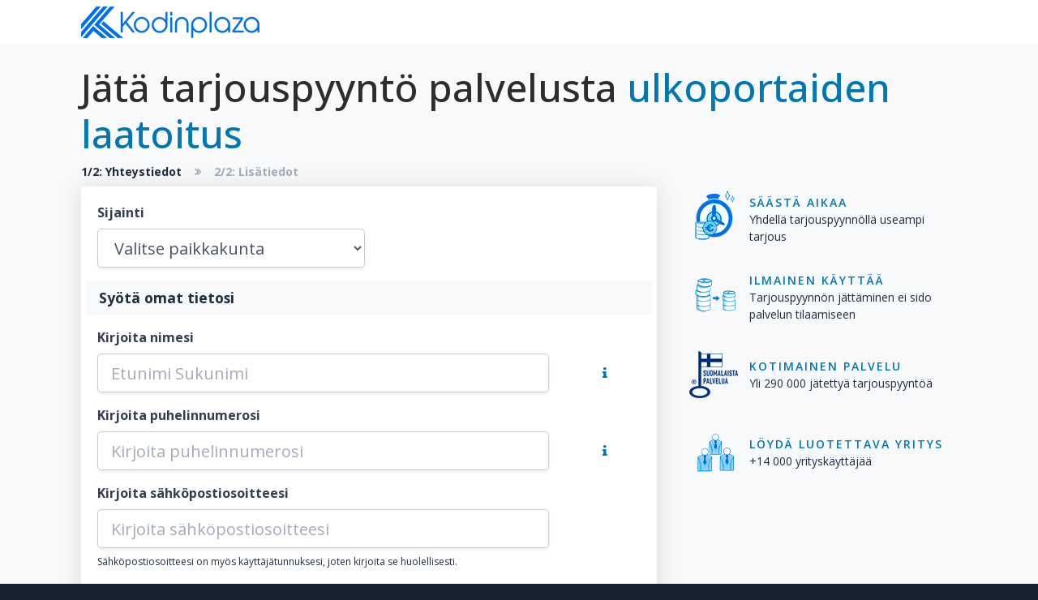

--- FILE ---
content_type: text/html; charset=UTF-8
request_url: https://kodinplaza.fi/piha/ulkoportaiden-laatoitus/pyyda-tarjous
body_size: 5669
content:
<!DOCTYPE html>
<html xmlns="http://www.w3.org/1999/xhtml" lang="fi" xml:lang="fi">
<head>
    <script>
    window.dataLayer = window.dataLayer || [];
    function gtag(){dataLayer.push(arguments);}
    gtag('consent', 'default', {
        'ad_storage': 'denied',
        'ad_user_data': 'denied',
        'ad_personalization': 'denied',
        'analytics_storage': 'denied'
    });
</script>

<!-- Google Tag Manager -->
<script>(function(w,d,s,l,i){w[l]=w[l]||[];w[l].push({'gtm.start':
        new Date().getTime(),event:'gtm.js'});var f=d.getElementsByTagName(s)[0],
            j=d.createElement(s),dl=l!='dataLayer'?'&l='+l:'';j.async=true;j.src=
'https://www.googletagmanager.com/gtm.js?id='+i+dl;f.parentNode.insertBefore(j,f);
})(window,document,'script','dataLayer','GTM-W6C9WRT');</script>
<!-- End Google Tag Manager -->

<script>
    window.dataLayer = window.dataLayer || [];
    function gtag(){dataLayer.push(arguments);}
    gtag('js', new Date());
    gtag('config', 'GTM-W6C9WRT');
</script>
    <meta charset="UTF-8">

<!--[if IE]>
<meta http-equiv='X-UA-Compatible' content='IE=edge,chrome=1'><![endif]-->
<meta name="viewport" content="width=device-width, initial-scale=1, maximum-scale=5"/>

<link rel="icon" href="https://kodinplaza.fi/favicon.ico" type="image/x-icon">
<link rel="canonical" href="https://kodinplaza.fi/piha/ulkoportaiden-laatoitus/pyyda-tarjous">
<link rel="preconnect" href="https://fonts.googleapis.com">
<meta name="theme-color" content="#0070e6">
<meta name="csrf-token" content="SHQ7hi0JGTe0wJxJ3SffwXsXnSW5KQrHsXQVbAnk">

    <link rel="stylesheet" href="https://kodinplaza.fi/css/default.css">

<title>Jätä tarjouspyyntö palvelusta ulkoportaiden laatoitus</title>
<meta name="title" content="Jätä tarjouspyyntö palvelusta ulkoportaiden laatoitus">
<meta name="description" content="Jätä tarjouspyyntö palvelusta ulkoportaiden laatoitus ja vastaanota tarjouksia yrityksiltä.">
<meta name="robots" content="index,follow">
<meta name="robots" content="max-snippet:-1">

<!-- Open Graph / Facebook -->
<meta property="og:type" content="website">
<meta property="og:url" content="https://kodinplaza.fi">
<meta property="og:title" content="Jätä tarjouspyyntö palvelusta ulkoportaiden laatoitus">
<meta property="og:description" content="Jätä tarjouspyyntö palvelusta ulkoportaiden laatoitus ja vastaanota tarjouksia yrityksiltä.">
<meta property="og:image" content="https://kodinplaza.fi/img/character/kodinplaza-mies.png">

<!-- Twitter -->
<meta property="twitter:card" content="summary_large_image">
<meta property="twitter:url" content="https://kodinplaza.fi">
<meta property="twitter:title" content="Jätä tarjouspyyntö palvelusta ulkoportaiden laatoitus">
<meta property="twitter:description" content="Jätä tarjouspyyntö palvelusta ulkoportaiden laatoitus ja vastaanota tarjouksia yrityksiltä.">
<meta property="twitter:image" content="https://kodinplaza.fi/img/character/kodinplaza-mies.png">
</head>
<body>
    <!-- Google Tag Manager (noscript) -->
    <noscript><iframe src="https://www.googletagmanager.com/ns.html?id=GTM-W6C9WRT"
                      height="0" width="0" style="display:none;visibility:hidden"></iframe></noscript>
    <!-- End Google Tag Manager (noscript) -->
    <nav class="navbar navbar-light bg-white navbar-expand-lg">
    <div class="container">
        <a href=" https://kodinplaza.fi ">
            <img src="https://kodinplaza.fi/img/kodinplaza-logo-sininen.png" alt="Kodinplaza logo" class="logo">
        </a>
        <div class="collapse navbar-collapse text-dark" id="navbarSupportedContent">
        </div>
    </div>
</nav>
        <div class="section bg-light">
        <div class="container py-4">

            
            
            <h1 class='h1 text-center text-md-left'>Jätä tarjouspyyntö palvelusta <span class='text-primary'>ulkoportaiden laatoitus</span></h1>

            <div class="d-flex justify-content-center justify-content-md-start">
    <div class="d-flex align-items-center mb-2 small">
        <div class="text-gray-600 font-weight-bold">
            1/2: Yhteystiedot
        </div>
        <div class="mx-3">
            <i class="fa fa-angle-double-right font-weight-bold text-muted"></i>
        </div>
        <div class="text-muted font-weight-bold">
            2/2: Lisätiedot
        </div>
    </div>
</div>

            <div class="row">
                <div class="col-lg-8 mb-3">
                    <div class="card">
                        <div class="card-body">
                            <form method="POST" id="rfq-form">
                                <input type="hidden" name="_token" value="SHQ7hi0JGTe0wJxJ3SffwXsXnSW5KQrHsXQVbAnk">                                <label for="municipalityInput">Sijainti</label>
<div class="form-row">
    <div class="col-md-6">
        <div class="form-group">
            <select id="municipalityInput" name="municipality_id" class="form-control form-control-lg" autocomplete="off">
                <option disabled selected>Valitse paikkakunta</option>
                <option disabled>--</option>
                                                            <option value="12">Espoo</option>
                                            <option value="34">Helsinki</option>
                                            <option value="64">Jyväskylä</option>
                                            <option value="109">Kouvola</option>
                                            <option value="115">Kuopio</option>
                                            <option value="124">Lahti</option>
                                            <option value="181">Oulu</option>
                                            <option value="269">Tampere</option>
                                            <option value="277">Turku</option>
                                            <option value="292">Vantaa</option>
                                                    <option disabled>--</option>
                                    <option
                         value="1">Akaa</option>
                                    <option
                         value="2">Alajärvi</option>
                                    <option
                         value="3">Alavieska</option>
                                    <option
                         value="4">Alavus</option>
                                    <option
                         value="5">Asikkala</option>
                                    <option
                         value="6">Askola</option>
                                    <option
                         value="7">Aura</option>
                                    <option
                         value="10">Enonkoski</option>
                                    <option
                         value="11">Enontekiö</option>
                                    <option
                         value="12">Espoo</option>
                                    <option
                         value="13">Eura</option>
                                    <option
                         value="14">Eurajoki</option>
                                    <option
                         value="15">Evijärvi</option>
                                    <option
                         value="17">Forssa</option>
                                    <option
                         value="20">Haapajärvi</option>
                                    <option
                         value="21">Haapavesi</option>
                                    <option
                         value="22">Hailuoto</option>
                                    <option
                         value="23">Halsua</option>
                                    <option
                         value="24">Hamina</option>
                                    <option
                         value="26">Hankasalmi</option>
                                    <option
                         value="27">Hanko</option>
                                    <option
                         value="28">Harjavalta</option>
                                    <option
                         value="29">Hartola</option>
                                    <option
                         value="30">Hattula</option>
                                    <option
                         value="31">Hausjärvi</option>
                                    <option
                         value="32">Heinola</option>
                                    <option
                         value="33">Heinävesi</option>
                                    <option
                         value="34">Helsinki</option>
                                    <option
                         value="35">Hirvensalmi</option>
                                    <option
                         value="36">Hollola</option>
                                    <option
                         value="37">Honkajoki</option>
                                    <option
                         value="38">Huittinen</option>
                                    <option
                         value="39">Humppila</option>
                                    <option
                         value="40">Hyrynsalmi</option>
                                    <option
                         value="41">Hyvinkää</option>
                                    <option
                         value="42">Hämeenkyrö</option>
                                    <option
                         value="43">Hämeenlinna</option>
                                    <option
                         value="44">Ii</option>
                                    <option
                         value="45">Iisalmi</option>
                                    <option
                         value="46">Iitti</option>
                                    <option
                         value="47">Ikaalinen</option>
                                    <option
                         value="48">Ilmajoki</option>
                                    <option
                         value="49">Ilomantsi</option>
                                    <option
                         value="50">Imatra</option>
                                    <option
                         value="51">Inari</option>
                                    <option
                         value="52">Inkoo</option>
                                    <option
                         value="53">Isojoki</option>
                                    <option
                         value="54">Isokyrö</option>
                                    <option
                         value="55">Janakkala</option>
                                    <option
                         value="56">Joensuu</option>
                                    <option
                         value="57">Jokioinen</option>
                                    <option
                         value="59">Joroinen</option>
                                    <option
                         value="60">Joutsa</option>
                                    <option
                         value="61">Juuka</option>
                                    <option
                         value="62">Juupajoki</option>
                                    <option
                         value="63">Juva</option>
                                    <option
                         value="64">Jyväskylä</option>
                                    <option
                         value="65">Jämijärvi</option>
                                    <option
                         value="66">Jämsä</option>
                                    <option
                         value="67">Järvenpää</option>
                                    <option
                         value="68">Kaarina</option>
                                    <option
                         value="69">Kaavi</option>
                                    <option
                         value="70">Kajaani</option>
                                    <option
                         value="71">Kalajoki</option>
                                    <option
                         value="72">Kangasala</option>
                                    <option
                         value="73">Kangasniemi</option>
                                    <option
                         value="74">Kankaanpää</option>
                                    <option
                         value="75">Kannonkoski</option>
                                    <option
                         value="76">Kannus</option>
                                    <option
                         value="77">Karijoki</option>
                                    <option
                         value="78">Karkkila</option>
                                    <option
                         value="79">Karstula</option>
                                    <option
                         value="80">Karvia</option>
                                    <option
                         value="81">Kaskinen</option>
                                    <option
                         value="82">Kauhajoki</option>
                                    <option
                         value="83">Kauhava</option>
                                    <option
                         value="84">Kauniainen</option>
                                    <option
                         value="85">Kaustinen</option>
                                    <option
                         value="86">Keitele</option>
                                    <option
                         value="87">Kemi</option>
                                    <option
                         value="88">Kemijärvi</option>
                                    <option
                         value="89">Keminmaa</option>
                                    <option
                         value="90">Kemiönsaari</option>
                                    <option
                         value="91">Kempele</option>
                                    <option
                         value="92">Kerava</option>
                                    <option
                         value="93">Keuruu</option>
                                    <option
                         value="94">Kihniö</option>
                                    <option
                         value="95">Kinnula</option>
                                    <option
                         value="96">Kirkkonummi</option>
                                    <option
                         value="97">Kitee</option>
                                    <option
                         value="98">Kittilä</option>
                                    <option
                         value="99">Kiuruvesi</option>
                                    <option
                         value="100">Kivijärvi</option>
                                    <option
                         value="101">Kokemäki</option>
                                    <option
                         value="102">Kokkola</option>
                                    <option
                         value="103">Kolari</option>
                                    <option
                         value="104">Konnevesi</option>
                                    <option
                         value="105">Kontiolahti</option>
                                    <option
                         value="106">Korsnäs</option>
                                    <option
                         value="107">Koski Tl</option>
                                    <option
                         value="108">Kotka</option>
                                    <option
                         value="109">Kouvola</option>
                                    <option
                         value="110">Kristiinankaupunki</option>
                                    <option
                         value="111">Kruunupyy</option>
                                    <option
                         value="112">Kuhmo</option>
                                    <option
                         value="113">Kuhmoinen</option>
                                    <option
                         value="115">Kuopio</option>
                                    <option
                         value="116">Kuortane</option>
                                    <option
                         value="117">Kurikka</option>
                                    <option
                         value="118">Kustavi</option>
                                    <option
                         value="119">Kuusamo</option>
                                    <option
                         value="120">Kyyjärvi</option>
                                    <option
                         value="121">Kärkölä</option>
                                    <option
                         value="122">Kärsämäki</option>
                                    <option
                         value="124">Lahti</option>
                                    <option
                         value="125">Laihia</option>
                                    <option
                         value="126">Laitila</option>
                                    <option
                         value="127">Lapinjärvi</option>
                                    <option
                         value="128">Lapinlahti</option>
                                    <option
                         value="129">Lappajärvi</option>
                                    <option
                         value="130">Lappeenranta</option>
                                    <option
                         value="131">Lapua</option>
                                    <option
                         value="132">Laukaa</option>
                                    <option
                         value="133">Lemi</option>
                                    <option
                         value="135">Lempäälä</option>
                                    <option
                         value="136">Leppävirta</option>
                                    <option
                         value="137">Lestijärvi</option>
                                    <option
                         value="138">Lieksa</option>
                                    <option
                         value="139">Lieto</option>
                                    <option
                         value="140">Liminka</option>
                                    <option
                         value="141">Liperi</option>
                                    <option
                         value="142">Lohja</option>
                                    <option
                         value="143">Loimaa</option>
                                    <option
                         value="144">Loppi</option>
                                    <option
                         value="145">Loviisa</option>
                                    <option
                         value="146">Luhanka</option>
                                    <option
                         value="147">Lumijoki</option>
                                    <option
                         value="149">Luoto</option>
                                    <option
                         value="150">Luumäki</option>
                                    <option
                         value="151">Maalahti</option>
                                    <option
                         value="153">Marttila</option>
                                    <option
                         value="154">Masku</option>
                                    <option
                         value="155">Merijärvi</option>
                                    <option
                         value="156">Merikarvia</option>
                                    <option
                         value="157">Miehikkälä</option>
                                    <option
                         value="158">Mikkeli</option>
                                    <option
                         value="159">Muhos</option>
                                    <option
                         value="160">Multia</option>
                                    <option
                         value="161">Muonio</option>
                                    <option
                         value="162">Mustasaari</option>
                                    <option
                         value="163">Muurame</option>
                                    <option
                         value="164">Mynämäki</option>
                                    <option
                         value="165">Myrskylä</option>
                                    <option
                         value="166">Mäntsälä</option>
                                    <option
                         value="167">Mänttä-Vilppula</option>
                                    <option
                         value="168">Mäntyharju</option>
                                    <option
                         value="169">Naantali</option>
                                    <option
                         value="170">Nakkila</option>
                                    <option
                         value="171">Nivala</option>
                                    <option
                         value="172">Nokia</option>
                                    <option
                         value="173">Nousiainen</option>
                                    <option
                         value="174">Nurmes</option>
                                    <option
                         value="175">Nurmijärvi</option>
                                    <option
                         value="176">Närpiö</option>
                                    <option
                         value="177">Orimattila</option>
                                    <option
                         value="178">Oripää</option>
                                    <option
                         value="179">Orivesi</option>
                                    <option
                         value="180">Oulainen</option>
                                    <option
                         value="181">Oulu</option>
                                    <option
                         value="182">Outokumpu</option>
                                    <option
                         value="183">Padasjoki</option>
                                    <option
                         value="184">Paimio</option>
                                    <option
                         value="185">Paltamo</option>
                                    <option
                         value="186">Parainen</option>
                                    <option
                         value="187">Parikkala</option>
                                    <option
                         value="188">Parkano</option>
                                    <option
                         value="189">Pedersören kunta</option>
                                    <option
                         value="190">Pelkosenniemi</option>
                                    <option
                         value="191">Pello</option>
                                    <option
                         value="192">Perho</option>
                                    <option
                         value="193">Pertunmaa</option>
                                    <option
                         value="194">Petäjävesi</option>
                                    <option
                         value="195">Pieksämäki</option>
                                    <option
                         value="196">Pielavesi</option>
                                    <option
                         value="197">Pietarsaari</option>
                                    <option
                         value="198">Pihtipudas</option>
                                    <option
                         value="199">Pirkkala</option>
                                    <option
                         value="200">Polvijärvi</option>
                                    <option
                         value="201">Pomarkku</option>
                                    <option
                         value="202">Pori</option>
                                    <option
                         value="203">Pornainen</option>
                                    <option
                         value="204">Porvoo</option>
                                    <option
                         value="205">Posio</option>
                                    <option
                         value="206">Pudasjärvi</option>
                                    <option
                         value="207">Pukkila</option>
                                    <option
                         value="208">Punkalaidun</option>
                                    <option
                         value="209">Puolanka</option>
                                    <option
                         value="210">Puumala</option>
                                    <option
                         value="211">Pyhtää</option>
                                    <option
                         value="212">Pyhäjoki</option>
                                    <option
                         value="213">Pyhäjärvi</option>
                                    <option
                         value="214">Pyhäntä</option>
                                    <option
                         value="215">Pyhäranta</option>
                                    <option
                         value="216">Pälkäne</option>
                                    <option
                         value="217">Pöytyä</option>
                                    <option
                         value="218">Raahe</option>
                                    <option
                         value="219">Raasepori</option>
                                    <option
                         value="220">Raisio</option>
                                    <option
                         value="221">Rantasalmi</option>
                                    <option
                         value="222">Ranua</option>
                                    <option
                         value="223">Rauma</option>
                                    <option
                         value="224">Rautalampi</option>
                                    <option
                         value="225">Rautavaara</option>
                                    <option
                         value="226">Rautjärvi</option>
                                    <option
                         value="227">Reisjärvi</option>
                                    <option
                         value="228">Riihimäki</option>
                                    <option
                         value="229">Ristijärvi</option>
                                    <option
                         value="230">Rovaniemi</option>
                                    <option
                         value="231">Ruokolahti</option>
                                    <option
                         value="232">Ruovesi</option>
                                    <option
                         value="233">Rusko</option>
                                    <option
                         value="234">Rääkkylä</option>
                                    <option
                         value="235">Saarijärvi</option>
                                    <option
                         value="236">Salla</option>
                                    <option
                         value="237">Salo</option>
                                    <option
                         value="239">Sastamala</option>
                                    <option
                         value="240">Sauvo</option>
                                    <option
                         value="241">Savitaipale</option>
                                    <option
                         value="242">Savonlinna</option>
                                    <option
                         value="243">Savukoski</option>
                                    <option
                         value="244">Seinäjoki</option>
                                    <option
                         value="245">Sievi</option>
                                    <option
                         value="246">Siikainen</option>
                                    <option
                         value="247">Siikajoki</option>
                                    <option
                         value="248">Siikalatva</option>
                                    <option
                         value="249">Siilinjärvi</option>
                                    <option
                         value="250">Simo</option>
                                    <option
                         value="251">Sipoo</option>
                                    <option
                         value="252">Siuntio</option>
                                    <option
                         value="253">Sodankylä</option>
                                    <option
                         value="254">Soini</option>
                                    <option
                         value="255">Somero</option>
                                    <option
                         value="256">Sonkajärvi</option>
                                    <option
                         value="257">Sotkamo</option>
                                    <option
                         value="259">Sulkava</option>
                                    <option
                         value="261">Suomussalmi</option>
                                    <option
                         value="262">Suonenjoki</option>
                                    <option
                         value="263">Sysmä</option>
                                    <option
                         value="264">Säkylä</option>
                                    <option
                         value="265">Taipalsaari</option>
                                    <option
                         value="266">Taivalkoski</option>
                                    <option
                         value="267">Taivassalo</option>
                                    <option
                         value="268">Tammela</option>
                                    <option
                         value="269">Tampere</option>
                                    <option
                         value="270">Tervo</option>
                                    <option
                         value="271">Tervola</option>
                                    <option
                         value="272">Teuva</option>
                                    <option
                         value="273">Tohmajärvi</option>
                                    <option
                         value="274">Toholampi</option>
                                    <option
                         value="275">Toivakka</option>
                                    <option
                         value="276">Tornio</option>
                                    <option
                         value="277">Turku</option>
                                    <option
                         value="278">Tuusniemi</option>
                                    <option
                         value="279">Tuusula</option>
                                    <option
                         value="280">Tyrnävä</option>
                                    <option
                         value="281">Ulvila</option>
                                    <option
                         value="282">Urjala</option>
                                    <option
                         value="283">Utajärvi</option>
                                    <option
                         value="284">Utsjoki</option>
                                    <option
                         value="285">Uurainen</option>
                                    <option
                         value="286">Uusikaarlepyy</option>
                                    <option
                         value="287">Uusikaupunki</option>
                                    <option
                         value="288">Vaala</option>
                                    <option
                         value="289">Vaasa</option>
                                    <option
                         value="290">Valkeakoski</option>
                                    <option
                         value="291">Valtimo</option>
                                    <option
                         value="292">Vantaa</option>
                                    <option
                         value="293">Varkaus</option>
                                    <option
                         value="294">Vehmaa</option>
                                    <option
                         value="295">Vesanto</option>
                                    <option
                         value="296">Vesilahti</option>
                                    <option
                         value="297">Veteli</option>
                                    <option
                         value="298">Vieremä</option>
                                    <option
                         value="299">Vihti</option>
                                    <option
                         value="300">Viitasaari</option>
                                    <option
                         value="301">Vimpeli</option>
                                    <option
                         value="302">Virolahti</option>
                                    <option
                         value="303">Virrat</option>
                                    <option
                         value="305">Vöyri</option>
                                    <option
                         value="306">Ylitornio</option>
                                    <option
                         value="307">Ylivieska</option>
                                    <option
                         value="308">Ylöjärvi</option>
                                    <option
                         value="309">Ypäjä</option>
                                    <option
                         value="310">Ähtäri</option>
                                    <option
                         value="311">Äänekoski</option>
                            </select>
        </div>
    </div>

    <div class="col-md-6">
        <div class="form-group">
            <label for="postalInput" class="d-none">Postinumero</label>
            <select name="postal_code_id" class="form-control form-control-lg postalcode d-none"
                    id="postalInput"
                    autocomplete="off"
                    parent="municipality_id" disabled>
            </select>
        </div>
    </div>
</div>
                                                                                                    <div class="bg-light px-3 py-2 mb-3" style="margin-left: -14px; margin-right: -14px">
    <p class="lead text-black font-weight-bold mb-0">Syötä omat tietosi</p>
</div>

<label for="nameInput">Kirjoita nimesi</label>
<div class="form-row align-items-center mb-3">
    <div class="col-9 col-lg-10">
        <input id="nameInput" type="text" class="form-control form-control-lg" name="name"
               placeholder="Etunimi Sukunimi" value="">
    </div>
    <div class="col-2 col-lg-1 offset-1">
        <i class="fa fa-info text-primary" data-toggle="tooltip" data-placement="top"
           title="Nimitietosi on näkyvillä ainoastaan niille yrityksille, jotka vastaavat tarjouspyyntöösi."></i>
    </div>
</div>


<label for="phoneInput">Kirjoita puhelinnumerosi</label>
<div class="form-row align-items-center mb-3">
    <div class="col-9 col-lg-10">
        <input id="phoneInput" type="text" class="form-control form-control-lg" name="phone"
               placeholder="Kirjoita puhelinnumerosi"
               value="">
    </div>
    <div class="col-2 col-lg-1 offset-1">
        <i class="fa fa-info text-primary" data-toggle="tooltip" data-placement="top"
           title="Puhelinnumeron sisältävät tarjouspyynnöt saavat keskimäärin enemmän yhteydenottoja."></i>
    </div>
</div>


<div class="form-row mb-lg-3">
    <div class="col-lg-10">
        <label for="emailInput">Kirjoita sähköpostiosoitteesi</label>
        <input type="text" id="emailInput" class="form-control form-control-lg mb-2" name="email"
               placeholder="Kirjoita sähköpostiosoitteesi"
               value="">
        <p class="text-xs">Sähköpostiosoitteesi on myös käyttäjätunnuksesi, joten kirjoita se huolellisesti.</p>
    </div>
</div>
                                
                                <div class="form-row mb-3">
    <div class="col-md-12 bg-light px-2">
        <div class="custom-control custom-checkbox checkbox-xl my-2">
            <input type="checkbox" class="custom-control-input" id="propertyManagerInput"
                   name="property_manager"
                    >
            <label class="custom-control-label" for="propertyManagerInput">
                Oletko isännöitsijä tai isännöintitoimiston edustaja?
            </label>
        </div>
    </div>
</div>

                                <div class="text-center py-4">
                                    <button type="submit" class="btn btn-success-conversion">Lähetä tiedot
                                        ja siirry
                                        seuraavaan vaiheeseen
                                    </button>
                                </div>

                            </form>
                        </div>
                    </div>
                </div>
                <div class="col-lg-4">
        <div class="d-flex mb-3 align-items-center">
        <img src="https://kodinplaza.fi/img/saasta-aikaa-ja-rahaa.webp" class="img-fluid mw-100" alt="Säästä aikaa ja saa useita tarjouksia" title="Säästä aikaa ja saa useita tarjouksia">
        <div class="small px-1">
            <p class="usp-title">Säästä aikaa</p>
            <p class="usp-content">Yhdellä tarjouspyynnöllä useampi tarjous</p>
        </div>
    </div>
    <div class="d-flex mb-3 align-items-center">
        <img src="https://kodinplaza.fi/img/ala_maksa_liikaa.png" class="img-fluid mw-100" alt="Ilmainen käyttää ja säästä rahaa" title="Ilmainen käyttää ja säästä rahaa">
        <div class="small px-1">
            <p class="usp-title">Ilmainen käyttää</p>
            <p class="usp-content">Tarjouspyynnön jättäminen ei sido palvelun tilaamiseen</p>
        </div>
    </div>
    <div class="d-flex mb-3 align-items-center">
        <img src="https://kodinplaza.fi/img/suomalaista_palvelua_kodinplaza.webp" class="img-fluid mw-100" alt="Kodinplaza on kotimainen palvelu" title="Kodinplaza on kotimainen palvelu">
        <div class="small px-1">
            <p class="usp-title">Kotimainen palvelu</p>
            <p class="usp-content">Yli 290 000 jätettyä tarjouspyyntöä</p>
        </div>
    </div>
    <div class="d-flex mb-3 align-items-center">
        <img src="https://kodinplaza.fi/img/paljon_kayttajia.webp" class="img-fluid mw-100" alt="Löydä luotettava yritys kodinplazan avulla" title="Löydä luotettava yritys kodinplazan avulla">
        <div class="small px-1">
            <p class="usp-title">Löydä luotettava yritys</p>
            <p class="usp-content">+14 000 yrityskäyttäjää</p>
        </div>
    </div>
</div>



            </div>
        </div>
    </div>
    <footer class="footer mt-auto bg-dark footer-light pt-10">
    <div class="container pt-5">
        <div class="row align-items-center">
            <div class="col-md-12 small text-center pb-3">Copyright 2017 - 2025 © Kodinplaza | Kaikki oikeudet
                pidätetään | Kun käytät palvelua hyväksyt <a href="https://kodinplaza.fi/kayttoehdot">käyttöehdot</a>
            </div>
        </div>
    </div>
</footer>
    <script src="https://kodinplaza.fi/js/scripts.js" type="text/javascript" defer></script>
                <script src="https://kodinplaza.fi/js/additional.js" type="text/javascript" defer></script>
    </body>
</html>


--- FILE ---
content_type: application/javascript; charset=utf-8
request_url: https://kodinplaza.fi/js/additional.js
body_size: 1360
content:
/******/ (() => { // webpackBootstrap
var __webpack_exports__ = {};
/*!**********************************************!*\
  !*** ./resources/sb-ui-kit/js/additional.js ***!
  \**********************************************/
// Set ajax headers
$.ajaxSetup({
  headers: {
    'X-CSRF-TOKEN': $('meta[name="csrf-token"]').attr('content')
  }
});
$(document).ready(function () {
  // Post codes for form
  $('select[name="municipality_id"]').on('change', function () {
    var municipality = $('select[name="municipality_id"]').val();
    var postcodefield = $('select[parent="municipality_id"].postalcode');
    postcodefield.removeClass('d-none');
    $.ajax({
      'url': '/api/tiedot/postinumerot',
      'method': 'POST',
      'data': {
        'municipality': municipality
      },
      'success': function success(result) {
        postcodefield.html("<option disabled selected>-- Valitse postinumero --</option>");
        $.each(result.data, function (key, value) {
          postcodefield.append('<option value="' + value.id + '">' + value.postal_code + '</option>');
        });
        postcodefield.removeAttr("disabled");
      },
      'error': function error() {
        postcodefield.attr('disabled');
      }
    });
  });

  // Display company call info
  $('a[data-show="phoneInfo"]').on('click', function () {
    var target = $(this).attr("href");
    var rfq = $(this).data('rfq');
    var company = $(this).data('company');
    $.ajax({
      'url': '/api/yritys/soittotiedot',
      'method': 'POST',
      'data': {
        'company': $(this).data('company'),
        'type': $(this).data('type')
      },
      'success': function success(result) {
        $(target).find('.loading').addClass('d-none');
        $(target).find('.company-phone').html("<a href='tel:" + result.phone + "'>" + result.phone + "</a>");
        $(target).find('.phone-cost').html(result.phone_cost);
        $(target).find('.phone-cost-description').html(result.phone_cost_description);
        $(target).find('.contact-info').removeClass('d-none');
        $.ajax({
          'url': '/api/yritys/tee-tarjous',
          'method': 'POST',
          'data': {
            'rfq': rfq,
            'company': company,
            'user_offer': true
          },
          'success': function success() {
            $(target).find('.company-alert').text('Yritykselle on ilmoitettu mielenkiinnostasi yritystä kohtaan.');
          }
        });
      },
      'error': function error() {
        $(target).find('.loading').addClass('d-none');
        $(target).find('.error-message').removeClass('d-none');
        $(target).find('.error-message').html('<p>Tietojen noudossa tapahtui virhe!</p>');
      }
    });
  });
})(function ($) {
  "use strict";

  // Activate Bootstrap scrollspy for the sticky nav component
  $("body").scrollspy({
    target: "#stickyNav",
    offset: 82
  });

  // Scrolls to an offset anchor when a sticky nav link is clicked
  $('.nav-sticky a.nav-link[href*="#"]:not([href="#"])').click(function () {
    if (location.pathname.replace(/^\//, "") == this.pathname.replace(/^\//, "") && location.hostname == this.hostname) {
      var target = $(this.hash);
      target = target.length ? target : $("[name=" + this.hash.slice(1) + "]");
      if (target.length) {
        $("html, body").animate({
          scrollTop: target.offset().top - 81
        }, 200);
        return false;
      }
    }
  });

  // Collapse Navbar
  // Add styling fallback for when a transparent background .navbar-marketing is scrolled
  var navbarCollapse = function navbarCollapse() {
    if ($(".navbar-marketing.bg-transparent.fixed-top").length === 0) {
      return;
    }
    if ($(".navbar-marketing.bg-transparent.fixed-top").offset().top > 0) {
      $(".navbar-marketing").addClass("navbar-scrolled");
    } else {
      $(".navbar-marketing").removeClass("navbar-scrolled");
    }
  };

  // Collapse now if page is not at top
  navbarCollapse();

  // Collapse the navbar when page is scrolled
  $(window).scroll(navbarCollapse);
})(jQuery);
/******/ })()
;